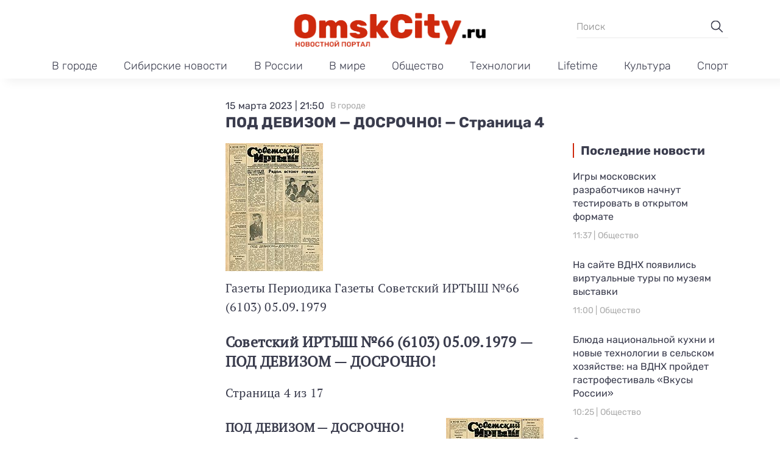

--- FILE ---
content_type: text/html; charset=UTF-8
request_url: https://omskcity.ru/omskcity/pod-devizom-dosrochno-stranica-4/
body_size: 13752
content:
<!doctype html>
<html lang="ru-RU">
<head>
	<meta charset="UTF-8">
	<meta name="viewport" content="width=device-width, initial-scale=1">
	<link rel="profile" href="https://gmpg.org/xfn/11">

	<meta name='robots' content='index, follow, max-image-preview:large, max-snippet:-1, max-video-preview:-1' />

	<!-- This site is optimized with the Yoast SEO plugin v23.9 - https://yoast.com/wordpress/plugins/seo/ -->
	<title>ПОД ДЕВИЗОМ — ДОСРОЧНО! - Страница 4 - Омск Сити</title>
	<link rel="canonical" href="https://omskcity.ru/omskcity/pod-devizom-dosrochno-stranica-4/" />
	<meta property="og:locale" content="ru_RU" />
	<meta property="og:type" content="article" />
	<meta property="og:title" content="ПОД ДЕВИЗОМ — ДОСРОЧНО! - Страница 4 - Омск Сити" />
	<meta property="og:description" content="Газета Советский ИРТЫШ - ОРГАН ПАРТКОМА РЕЧНИКОВ, БАСКОМФЛОТА И УПРАВЛЕНИЯ ИРТЫШСКОГО РЕЧНОГО ПАРОХОДСТВА-ОБЪЕДИНЕНИЯ, 5 сентября 1979 г." />
	<meta property="og:url" content="https://omskcity.ru/omskcity/pod-devizom-dosrochno-stranica-4/" />
	<meta property="og:site_name" content="Омск Сити" />
	<meta property="article:published_time" content="2023-03-15T18:50:41+00:00" />
	<meta property="article:modified_time" content="2023-05-31T07:53:00+00:00" />
	<meta property="og:image" content="https://omskcity.ru/wp-content/uploads/2023/05/sovetsky-irtysh-newspaper_.jpg" />
	<meta property="og:image:width" content="160" />
	<meta property="og:image:height" content="210" />
	<meta property="og:image:type" content="image/jpeg" />
	<meta name="author" content="admin" />
	<meta name="twitter:card" content="summary_large_image" />
	<meta name="twitter:label1" content="Написано автором" />
	<meta name="twitter:data1" content="admin" />
	<script type="application/ld+json" class="yoast-schema-graph">{"@context":"https://schema.org","@graph":[{"@type":"Article","@id":"https://omskcity.ru/omskcity/pod-devizom-dosrochno-stranica-4/#article","isPartOf":{"@id":"https://omskcity.ru/omskcity/pod-devizom-dosrochno-stranica-4/"},"author":{"name":"admin","@id":"https://omskcity.ru/#/schema/person/44a529553cf91f376ca66fff10b92f96"},"headline":"ПОД ДЕВИЗОМ — ДОСРОЧНО! &#8212; Страница 4","datePublished":"2023-03-15T18:50:41+00:00","dateModified":"2023-05-31T07:53:00+00:00","mainEntityOfPage":{"@id":"https://omskcity.ru/omskcity/pod-devizom-dosrochno-stranica-4/"},"wordCount":401,"commentCount":0,"publisher":{"@id":"https://omskcity.ru/#organization"},"image":{"@id":"https://omskcity.ru/omskcity/pod-devizom-dosrochno-stranica-4/#primaryimage"},"thumbnailUrl":"https://img.omskcity.ru/2023/05/sovetsky-irtysh-newspaper_.jpg","articleSection":["В городе"],"inLanguage":"ru-RU","potentialAction":[{"@type":"CommentAction","name":"Comment","target":["https://omskcity.ru/omskcity/pod-devizom-dosrochno-stranica-4/#respond"]}]},{"@type":"WebPage","@id":"https://omskcity.ru/omskcity/pod-devizom-dosrochno-stranica-4/","url":"https://omskcity.ru/omskcity/pod-devizom-dosrochno-stranica-4/","name":"ПОД ДЕВИЗОМ — ДОСРОЧНО! - Страница 4 - Омск Сити","isPartOf":{"@id":"https://omskcity.ru/#website"},"primaryImageOfPage":{"@id":"https://omskcity.ru/omskcity/pod-devizom-dosrochno-stranica-4/#primaryimage"},"image":{"@id":"https://omskcity.ru/omskcity/pod-devizom-dosrochno-stranica-4/#primaryimage"},"thumbnailUrl":"https://img.omskcity.ru/2023/05/sovetsky-irtysh-newspaper_.jpg","datePublished":"2023-03-15T18:50:41+00:00","dateModified":"2023-05-31T07:53:00+00:00","breadcrumb":{"@id":"https://omskcity.ru/omskcity/pod-devizom-dosrochno-stranica-4/#breadcrumb"},"inLanguage":"ru-RU","potentialAction":[{"@type":"ReadAction","target":["https://omskcity.ru/omskcity/pod-devizom-dosrochno-stranica-4/"]}]},{"@type":"ImageObject","inLanguage":"ru-RU","@id":"https://omskcity.ru/omskcity/pod-devizom-dosrochno-stranica-4/#primaryimage","url":"https://img.omskcity.ru/2023/05/sovetsky-irtysh-newspaper_.jpg","contentUrl":"https://img.omskcity.ru/2023/05/sovetsky-irtysh-newspaper_.jpg","width":160,"height":210},{"@type":"BreadcrumbList","@id":"https://omskcity.ru/omskcity/pod-devizom-dosrochno-stranica-4/#breadcrumb","itemListElement":[{"@type":"ListItem","position":1,"name":"Главная страница","item":"https://omskcity.ru/"},{"@type":"ListItem","position":2,"name":"ПОД ДЕВИЗОМ — ДОСРОЧНО! &#8212; Страница 4"}]},{"@type":"WebSite","@id":"https://omskcity.ru/#website","url":"https://omskcity.ru/","name":"Омск Сити","description":"Новости Сибири и России","publisher":{"@id":"https://omskcity.ru/#organization"},"potentialAction":[{"@type":"SearchAction","target":{"@type":"EntryPoint","urlTemplate":"https://omskcity.ru/?s={search_term_string}"},"query-input":{"@type":"PropertyValueSpecification","valueRequired":true,"valueName":"search_term_string"}}],"inLanguage":"ru-RU"},{"@type":"Organization","@id":"https://omskcity.ru/#organization","name":"Омск Сити","url":"https://omskcity.ru/","logo":{"@type":"ImageObject","inLanguage":"ru-RU","@id":"https://omskcity.ru/#/schema/logo/image/","url":"https://img.omskcity.ru/2023/09/logo-omskcity.png","contentUrl":"https://img.omskcity.ru/2023/09/logo-omskcity.png","width":715,"height":143,"caption":"Омск Сити"},"image":{"@id":"https://omskcity.ru/#/schema/logo/image/"}},{"@type":"Person","@id":"https://omskcity.ru/#/schema/person/44a529553cf91f376ca66fff10b92f96","name":"admin","image":{"@type":"ImageObject","inLanguage":"ru-RU","@id":"https://omskcity.ru/#/schema/person/image/","url":"https://secure.gravatar.com/avatar/ba7499ce1f007ce42950b0d623cc61ff86f34633c511d2290317bf01fab45e04?s=96&d=mm&r=g","contentUrl":"https://secure.gravatar.com/avatar/ba7499ce1f007ce42950b0d623cc61ff86f34633c511d2290317bf01fab45e04?s=96&d=mm&r=g","caption":"admin"},"sameAs":["https://omskcity.ru"],"url":"https://omskcity.ru/author/admin/"}]}</script>
	<!-- / Yoast SEO plugin. -->


<link rel="alternate" type="application/rss+xml" title="Омск Сити &raquo; Лента" href="https://omskcity.ru/feed/" />
<link rel="alternate" type="application/rss+xml" title="Омск Сити &raquo; Лента комментариев" href="https://omskcity.ru/comments/feed/" />
<link rel="alternate" type="application/rss+xml" title="Омск Сити &raquo; Лента комментариев к &laquo;ПОД ДЕВИЗОМ — ДОСРОЧНО!  &#8212; Страница 4&raquo;" href="https://omskcity.ru/omskcity/pod-devizom-dosrochno-stranica-4/feed/" />
<link rel="alternate" title="oEmbed (JSON)" type="application/json+oembed" href="https://omskcity.ru/wp-json/oembed/1.0/embed?url=https%3A%2F%2Fomskcity.ru%2Fomskcity%2Fpod-devizom-dosrochno-stranica-4%2F" />
<link rel="alternate" title="oEmbed (XML)" type="text/xml+oembed" href="https://omskcity.ru/wp-json/oembed/1.0/embed?url=https%3A%2F%2Fomskcity.ru%2Fomskcity%2Fpod-devizom-dosrochno-stranica-4%2F&#038;format=xml" />
<style id='wp-img-auto-sizes-contain-inline-css'>
img:is([sizes=auto i],[sizes^="auto," i]){contain-intrinsic-size:3000px 1500px}
/*# sourceURL=wp-img-auto-sizes-contain-inline-css */
</style>
<style id='wp-emoji-styles-inline-css'>

	img.wp-smiley, img.emoji {
		display: inline !important;
		border: none !important;
		box-shadow: none !important;
		height: 1em !important;
		width: 1em !important;
		margin: 0 0.07em !important;
		vertical-align: -0.1em !important;
		background: none !important;
		padding: 0 !important;
	}
/*# sourceURL=wp-emoji-styles-inline-css */
</style>
<style id='wp-block-library-inline-css'>
:root{--wp-block-synced-color:#7a00df;--wp-block-synced-color--rgb:122,0,223;--wp-bound-block-color:var(--wp-block-synced-color);--wp-editor-canvas-background:#ddd;--wp-admin-theme-color:#007cba;--wp-admin-theme-color--rgb:0,124,186;--wp-admin-theme-color-darker-10:#006ba1;--wp-admin-theme-color-darker-10--rgb:0,107,160.5;--wp-admin-theme-color-darker-20:#005a87;--wp-admin-theme-color-darker-20--rgb:0,90,135;--wp-admin-border-width-focus:2px}@media (min-resolution:192dpi){:root{--wp-admin-border-width-focus:1.5px}}.wp-element-button{cursor:pointer}:root .has-very-light-gray-background-color{background-color:#eee}:root .has-very-dark-gray-background-color{background-color:#313131}:root .has-very-light-gray-color{color:#eee}:root .has-very-dark-gray-color{color:#313131}:root .has-vivid-green-cyan-to-vivid-cyan-blue-gradient-background{background:linear-gradient(135deg,#00d084,#0693e3)}:root .has-purple-crush-gradient-background{background:linear-gradient(135deg,#34e2e4,#4721fb 50%,#ab1dfe)}:root .has-hazy-dawn-gradient-background{background:linear-gradient(135deg,#faaca8,#dad0ec)}:root .has-subdued-olive-gradient-background{background:linear-gradient(135deg,#fafae1,#67a671)}:root .has-atomic-cream-gradient-background{background:linear-gradient(135deg,#fdd79a,#004a59)}:root .has-nightshade-gradient-background{background:linear-gradient(135deg,#330968,#31cdcf)}:root .has-midnight-gradient-background{background:linear-gradient(135deg,#020381,#2874fc)}:root{--wp--preset--font-size--normal:16px;--wp--preset--font-size--huge:42px}.has-regular-font-size{font-size:1em}.has-larger-font-size{font-size:2.625em}.has-normal-font-size{font-size:var(--wp--preset--font-size--normal)}.has-huge-font-size{font-size:var(--wp--preset--font-size--huge)}.has-text-align-center{text-align:center}.has-text-align-left{text-align:left}.has-text-align-right{text-align:right}.has-fit-text{white-space:nowrap!important}#end-resizable-editor-section{display:none}.aligncenter{clear:both}.items-justified-left{justify-content:flex-start}.items-justified-center{justify-content:center}.items-justified-right{justify-content:flex-end}.items-justified-space-between{justify-content:space-between}.screen-reader-text{border:0;clip-path:inset(50%);height:1px;margin:-1px;overflow:hidden;padding:0;position:absolute;width:1px;word-wrap:normal!important}.screen-reader-text:focus{background-color:#ddd;clip-path:none;color:#444;display:block;font-size:1em;height:auto;left:5px;line-height:normal;padding:15px 23px 14px;text-decoration:none;top:5px;width:auto;z-index:100000}html :where(.has-border-color){border-style:solid}html :where([style*=border-top-color]){border-top-style:solid}html :where([style*=border-right-color]){border-right-style:solid}html :where([style*=border-bottom-color]){border-bottom-style:solid}html :where([style*=border-left-color]){border-left-style:solid}html :where([style*=border-width]){border-style:solid}html :where([style*=border-top-width]){border-top-style:solid}html :where([style*=border-right-width]){border-right-style:solid}html :where([style*=border-bottom-width]){border-bottom-style:solid}html :where([style*=border-left-width]){border-left-style:solid}html :where(img[class*=wp-image-]){height:auto;max-width:100%}:where(figure){margin:0 0 1em}html :where(.is-position-sticky){--wp-admin--admin-bar--position-offset:var(--wp-admin--admin-bar--height,0px)}@media screen and (max-width:600px){html :where(.is-position-sticky){--wp-admin--admin-bar--position-offset:0px}}

/*# sourceURL=wp-block-library-inline-css */
</style><style id='global-styles-inline-css'>
:root{--wp--preset--aspect-ratio--square: 1;--wp--preset--aspect-ratio--4-3: 4/3;--wp--preset--aspect-ratio--3-4: 3/4;--wp--preset--aspect-ratio--3-2: 3/2;--wp--preset--aspect-ratio--2-3: 2/3;--wp--preset--aspect-ratio--16-9: 16/9;--wp--preset--aspect-ratio--9-16: 9/16;--wp--preset--color--black: #000000;--wp--preset--color--cyan-bluish-gray: #abb8c3;--wp--preset--color--white: #ffffff;--wp--preset--color--pale-pink: #f78da7;--wp--preset--color--vivid-red: #cf2e2e;--wp--preset--color--luminous-vivid-orange: #ff6900;--wp--preset--color--luminous-vivid-amber: #fcb900;--wp--preset--color--light-green-cyan: #7bdcb5;--wp--preset--color--vivid-green-cyan: #00d084;--wp--preset--color--pale-cyan-blue: #8ed1fc;--wp--preset--color--vivid-cyan-blue: #0693e3;--wp--preset--color--vivid-purple: #9b51e0;--wp--preset--gradient--vivid-cyan-blue-to-vivid-purple: linear-gradient(135deg,rgb(6,147,227) 0%,rgb(155,81,224) 100%);--wp--preset--gradient--light-green-cyan-to-vivid-green-cyan: linear-gradient(135deg,rgb(122,220,180) 0%,rgb(0,208,130) 100%);--wp--preset--gradient--luminous-vivid-amber-to-luminous-vivid-orange: linear-gradient(135deg,rgb(252,185,0) 0%,rgb(255,105,0) 100%);--wp--preset--gradient--luminous-vivid-orange-to-vivid-red: linear-gradient(135deg,rgb(255,105,0) 0%,rgb(207,46,46) 100%);--wp--preset--gradient--very-light-gray-to-cyan-bluish-gray: linear-gradient(135deg,rgb(238,238,238) 0%,rgb(169,184,195) 100%);--wp--preset--gradient--cool-to-warm-spectrum: linear-gradient(135deg,rgb(74,234,220) 0%,rgb(151,120,209) 20%,rgb(207,42,186) 40%,rgb(238,44,130) 60%,rgb(251,105,98) 80%,rgb(254,248,76) 100%);--wp--preset--gradient--blush-light-purple: linear-gradient(135deg,rgb(255,206,236) 0%,rgb(152,150,240) 100%);--wp--preset--gradient--blush-bordeaux: linear-gradient(135deg,rgb(254,205,165) 0%,rgb(254,45,45) 50%,rgb(107,0,62) 100%);--wp--preset--gradient--luminous-dusk: linear-gradient(135deg,rgb(255,203,112) 0%,rgb(199,81,192) 50%,rgb(65,88,208) 100%);--wp--preset--gradient--pale-ocean: linear-gradient(135deg,rgb(255,245,203) 0%,rgb(182,227,212) 50%,rgb(51,167,181) 100%);--wp--preset--gradient--electric-grass: linear-gradient(135deg,rgb(202,248,128) 0%,rgb(113,206,126) 100%);--wp--preset--gradient--midnight: linear-gradient(135deg,rgb(2,3,129) 0%,rgb(40,116,252) 100%);--wp--preset--font-size--small: 13px;--wp--preset--font-size--medium: 20px;--wp--preset--font-size--large: 36px;--wp--preset--font-size--x-large: 42px;--wp--preset--spacing--20: 0.44rem;--wp--preset--spacing--30: 0.67rem;--wp--preset--spacing--40: 1rem;--wp--preset--spacing--50: 1.5rem;--wp--preset--spacing--60: 2.25rem;--wp--preset--spacing--70: 3.38rem;--wp--preset--spacing--80: 5.06rem;--wp--preset--shadow--natural: 6px 6px 9px rgba(0, 0, 0, 0.2);--wp--preset--shadow--deep: 12px 12px 50px rgba(0, 0, 0, 0.4);--wp--preset--shadow--sharp: 6px 6px 0px rgba(0, 0, 0, 0.2);--wp--preset--shadow--outlined: 6px 6px 0px -3px rgb(255, 255, 255), 6px 6px rgb(0, 0, 0);--wp--preset--shadow--crisp: 6px 6px 0px rgb(0, 0, 0);}:where(.is-layout-flex){gap: 0.5em;}:where(.is-layout-grid){gap: 0.5em;}body .is-layout-flex{display: flex;}.is-layout-flex{flex-wrap: wrap;align-items: center;}.is-layout-flex > :is(*, div){margin: 0;}body .is-layout-grid{display: grid;}.is-layout-grid > :is(*, div){margin: 0;}:where(.wp-block-columns.is-layout-flex){gap: 2em;}:where(.wp-block-columns.is-layout-grid){gap: 2em;}:where(.wp-block-post-template.is-layout-flex){gap: 1.25em;}:where(.wp-block-post-template.is-layout-grid){gap: 1.25em;}.has-black-color{color: var(--wp--preset--color--black) !important;}.has-cyan-bluish-gray-color{color: var(--wp--preset--color--cyan-bluish-gray) !important;}.has-white-color{color: var(--wp--preset--color--white) !important;}.has-pale-pink-color{color: var(--wp--preset--color--pale-pink) !important;}.has-vivid-red-color{color: var(--wp--preset--color--vivid-red) !important;}.has-luminous-vivid-orange-color{color: var(--wp--preset--color--luminous-vivid-orange) !important;}.has-luminous-vivid-amber-color{color: var(--wp--preset--color--luminous-vivid-amber) !important;}.has-light-green-cyan-color{color: var(--wp--preset--color--light-green-cyan) !important;}.has-vivid-green-cyan-color{color: var(--wp--preset--color--vivid-green-cyan) !important;}.has-pale-cyan-blue-color{color: var(--wp--preset--color--pale-cyan-blue) !important;}.has-vivid-cyan-blue-color{color: var(--wp--preset--color--vivid-cyan-blue) !important;}.has-vivid-purple-color{color: var(--wp--preset--color--vivid-purple) !important;}.has-black-background-color{background-color: var(--wp--preset--color--black) !important;}.has-cyan-bluish-gray-background-color{background-color: var(--wp--preset--color--cyan-bluish-gray) !important;}.has-white-background-color{background-color: var(--wp--preset--color--white) !important;}.has-pale-pink-background-color{background-color: var(--wp--preset--color--pale-pink) !important;}.has-vivid-red-background-color{background-color: var(--wp--preset--color--vivid-red) !important;}.has-luminous-vivid-orange-background-color{background-color: var(--wp--preset--color--luminous-vivid-orange) !important;}.has-luminous-vivid-amber-background-color{background-color: var(--wp--preset--color--luminous-vivid-amber) !important;}.has-light-green-cyan-background-color{background-color: var(--wp--preset--color--light-green-cyan) !important;}.has-vivid-green-cyan-background-color{background-color: var(--wp--preset--color--vivid-green-cyan) !important;}.has-pale-cyan-blue-background-color{background-color: var(--wp--preset--color--pale-cyan-blue) !important;}.has-vivid-cyan-blue-background-color{background-color: var(--wp--preset--color--vivid-cyan-blue) !important;}.has-vivid-purple-background-color{background-color: var(--wp--preset--color--vivid-purple) !important;}.has-black-border-color{border-color: var(--wp--preset--color--black) !important;}.has-cyan-bluish-gray-border-color{border-color: var(--wp--preset--color--cyan-bluish-gray) !important;}.has-white-border-color{border-color: var(--wp--preset--color--white) !important;}.has-pale-pink-border-color{border-color: var(--wp--preset--color--pale-pink) !important;}.has-vivid-red-border-color{border-color: var(--wp--preset--color--vivid-red) !important;}.has-luminous-vivid-orange-border-color{border-color: var(--wp--preset--color--luminous-vivid-orange) !important;}.has-luminous-vivid-amber-border-color{border-color: var(--wp--preset--color--luminous-vivid-amber) !important;}.has-light-green-cyan-border-color{border-color: var(--wp--preset--color--light-green-cyan) !important;}.has-vivid-green-cyan-border-color{border-color: var(--wp--preset--color--vivid-green-cyan) !important;}.has-pale-cyan-blue-border-color{border-color: var(--wp--preset--color--pale-cyan-blue) !important;}.has-vivid-cyan-blue-border-color{border-color: var(--wp--preset--color--vivid-cyan-blue) !important;}.has-vivid-purple-border-color{border-color: var(--wp--preset--color--vivid-purple) !important;}.has-vivid-cyan-blue-to-vivid-purple-gradient-background{background: var(--wp--preset--gradient--vivid-cyan-blue-to-vivid-purple) !important;}.has-light-green-cyan-to-vivid-green-cyan-gradient-background{background: var(--wp--preset--gradient--light-green-cyan-to-vivid-green-cyan) !important;}.has-luminous-vivid-amber-to-luminous-vivid-orange-gradient-background{background: var(--wp--preset--gradient--luminous-vivid-amber-to-luminous-vivid-orange) !important;}.has-luminous-vivid-orange-to-vivid-red-gradient-background{background: var(--wp--preset--gradient--luminous-vivid-orange-to-vivid-red) !important;}.has-very-light-gray-to-cyan-bluish-gray-gradient-background{background: var(--wp--preset--gradient--very-light-gray-to-cyan-bluish-gray) !important;}.has-cool-to-warm-spectrum-gradient-background{background: var(--wp--preset--gradient--cool-to-warm-spectrum) !important;}.has-blush-light-purple-gradient-background{background: var(--wp--preset--gradient--blush-light-purple) !important;}.has-blush-bordeaux-gradient-background{background: var(--wp--preset--gradient--blush-bordeaux) !important;}.has-luminous-dusk-gradient-background{background: var(--wp--preset--gradient--luminous-dusk) !important;}.has-pale-ocean-gradient-background{background: var(--wp--preset--gradient--pale-ocean) !important;}.has-electric-grass-gradient-background{background: var(--wp--preset--gradient--electric-grass) !important;}.has-midnight-gradient-background{background: var(--wp--preset--gradient--midnight) !important;}.has-small-font-size{font-size: var(--wp--preset--font-size--small) !important;}.has-medium-font-size{font-size: var(--wp--preset--font-size--medium) !important;}.has-large-font-size{font-size: var(--wp--preset--font-size--large) !important;}.has-x-large-font-size{font-size: var(--wp--preset--font-size--x-large) !important;}
/*# sourceURL=global-styles-inline-css */
</style>

<style id='classic-theme-styles-inline-css'>
/*! This file is auto-generated */
.wp-block-button__link{color:#fff;background-color:#32373c;border-radius:9999px;box-shadow:none;text-decoration:none;padding:calc(.667em + 2px) calc(1.333em + 2px);font-size:1.125em}.wp-block-file__button{background:#32373c;color:#fff;text-decoration:none}
/*# sourceURL=/wp-includes/css/classic-themes.min.css */
</style>
<link rel='stylesheet' id='omskcity-style-css' href='https://omskcity.ru/wp-content/themes/omskcity/style.css?ver=1.0.2' media='all' />
<link rel='stylesheet' id='boo-grid-4.6-css' href='https://omskcity.ru/wp-content/themes/omskcity/bootstrap-grid.css?ver=1.0.2' media='all' />
<link rel='stylesheet' id='fancybox-css-css' href='https://omskcity.ru/wp-content/themes/omskcity/js/jquery.fancybox.min.css?ver=1.0.2' media='all' />
<script src="https://omskcity.ru/wp-includes/js/jquery/jquery.min.js?ver=3.7.1" id="jquery-core-js"></script>
<script src="https://omskcity.ru/wp-includes/js/jquery/jquery-migrate.min.js?ver=3.4.1" id="jquery-migrate-js"></script>
<link rel="https://api.w.org/" href="https://omskcity.ru/wp-json/" /><link rel="alternate" title="JSON" type="application/json" href="https://omskcity.ru/wp-json/wp/v2/posts/2210" /><link rel="EditURI" type="application/rsd+xml" title="RSD" href="https://omskcity.ru/xmlrpc.php?rsd" />
<meta name="generator" content="WordPress 6.9" />
<link rel='shortlink' href='https://omskcity.ru/?p=2210' />
<link rel="pingback" href="https://omskcity.ru/xmlrpc.php"><link rel="icon" href="https://img.omskcity.ru/2023/09/cropped-screenshot-2023-09-17-at-7.45.28-pm-32x32.png" sizes="32x32" />
<link rel="icon" href="https://img.omskcity.ru/2023/09/cropped-screenshot-2023-09-17-at-7.45.28-pm-192x192.png" sizes="192x192" />
<link rel="apple-touch-icon" href="https://img.omskcity.ru/2023/09/cropped-screenshot-2023-09-17-at-7.45.28-pm-180x180.png" />
<meta name="msapplication-TileImage" content="https://img.omskcity.ru/2023/09/cropped-screenshot-2023-09-17-at-7.45.28-pm-270x270.png" />
</head>

<body class="wp-singular post-template-default single single-post postid-2210 single-format-standard wp-custom-logo wp-theme-omskcity">

	
<div id="page" class="site">

<header class="site-header compensate-for-scrollbar d-flex flex-column">
	<div class="menu_header_wrap">
		<div class="site-header-top">
			<div class="container d-md-block d-none relative">
				<div class="site-branding my-2">
					<a href="https://omskcity.ru/" class="custom-logo-link" rel="home"><img width="715" height="143" src="https://img.omskcity.ru/2023/09/logo-omskcity.png" class="custom-logo" alt="Омск Сити" decoding="async" fetchpriority="high" srcset="https://img.omskcity.ru/2023/09/logo-omskcity.png 715w, https://img.omskcity.ru/2023/09/logo-omskcity-300x60.png 300w" sizes="(max-width: 715px) 100vw, 715px" /></a>				</div>
				<div class="search_column">
					<div class="d-flex justify-content-end wrap_search h-100">
    <div class="search_panel">
        <form role="search" method="get" id="searchform" class="searchform d-flex" action="https://omskcity.ru/">
                <input type="text" value="" name="s" id="s" placeholder="Поиск" required/>
                <label for="searchsubmit" class="s-submit d-flex align-items-center">
                    <svg xmlns="http://www.w3.org/2000/svg" width="22" height="22" viewBox="0 0 22 22" fill="none"><g clip-path="url(#clip0_14_506)"><path d="M7.64839 0.064455C5.74057 0.30508 3.93589 1.19453 2.56518 2.56524C-0.0301296 5.15625 -0.726223 9.08789 0.820652 12.3664C2.09682 15.0777 4.64917 16.9512 7.57534 17.3379C9.74956 17.6215 11.971 17.0629 13.7499 15.7867C13.9605 15.6363 14.1496 15.5117 14.1667 15.5117C14.1839 15.5117 15.6234 16.934 17.3593 18.6656C20.6894 21.9957 20.6937 21.9957 21.0761 22C21.2652 22 21.639 21.8453 21.7507 21.7164C21.8753 21.5746 22 21.2566 22 21.0762C22 20.6938 21.9957 20.6895 18.6656 17.3594C16.9339 15.6234 15.5117 14.1883 15.5117 14.1711C15.5117 14.1539 15.6363 13.9648 15.791 13.7457C16.8566 12.2375 17.398 10.5574 17.4023 8.73555C17.4023 6.38086 16.4999 4.20234 14.8371 2.54805C13.5222 1.2418 11.9066 0.4168 10.0546 0.107424C9.47026 0.00859642 8.25854 -0.012888 7.64839 0.064455ZM9.71089 1.91211C11.6703 2.23008 13.3417 3.28711 14.4031 4.88555C15.1937 6.07578 15.5589 7.26602 15.5632 8.67969C15.5632 9.36289 15.516 9.77539 15.3613 10.3984C14.7554 12.8176 12.8175 14.7555 10.3984 15.3613C9.77534 15.516 9.36284 15.5633 8.67964 15.5633C7.26596 15.559 6.07573 15.1938 4.8855 14.4031C2.99057 13.1441 1.8476 11.0086 1.8476 8.70977C1.8476 7.5582 2.08393 6.58711 2.62104 5.54727C3.48901 3.86719 5.03589 2.6168 6.89643 2.07969C7.68276 1.85625 8.89878 1.78321 9.71089 1.91211Z" /></g><defs><clipPath id="clip0_14_506"><rect width="22" height="22"/></clipPath></defs></svg>
                    <input type="submit" id="searchsubmit" value="" />
                </label>
        </form>
    </div>
    <div class="s-icon d-lg-none d-flex">
        <svg class="loop-icon" xmlns="http://www.w3.org/2000/svg" width="22" height="22" viewBox="0 0 22 22" fill="none"><g clip-path="url(#clip0_14_506)"><path d="M7.64839 0.064455C5.74057 0.30508 3.93589 1.19453 2.56518 2.56524C-0.0301296 5.15625 -0.726223 9.08789 0.820652 12.3664C2.09682 15.0777 4.64917 16.9512 7.57534 17.3379C9.74956 17.6215 11.971 17.0629 13.7499 15.7867C13.9605 15.6363 14.1496 15.5117 14.1667 15.5117C14.1839 15.5117 15.6234 16.934 17.3593 18.6656C20.6894 21.9957 20.6937 21.9957 21.0761 22C21.2652 22 21.639 21.8453 21.7507 21.7164C21.8753 21.5746 22 21.2566 22 21.0762C22 20.6938 21.9957 20.6895 18.6656 17.3594C16.9339 15.6234 15.5117 14.1883 15.5117 14.1711C15.5117 14.1539 15.6363 13.9648 15.791 13.7457C16.8566 12.2375 17.398 10.5574 17.4023 8.73555C17.4023 6.38086 16.4999 4.20234 14.8371 2.54805C13.5222 1.2418 11.9066 0.4168 10.0546 0.107424C9.47026 0.00859642 8.25854 -0.012888 7.64839 0.064455ZM9.71089 1.91211C11.6703 2.23008 13.3417 3.28711 14.4031 4.88555C15.1937 6.07578 15.5589 7.26602 15.5632 8.67969C15.5632 9.36289 15.516 9.77539 15.3613 10.3984C14.7554 12.8176 12.8175 14.7555 10.3984 15.3613C9.77534 15.516 9.36284 15.5633 8.67964 15.5633C7.26596 15.559 6.07573 15.1938 4.8855 14.4031C2.99057 13.1441 1.8476 11.0086 1.8476 8.70977C1.8476 7.5582 2.08393 6.58711 2.62104 5.54727C3.48901 3.86719 5.03589 2.6168 6.89643 2.07969C7.68276 1.85625 8.89878 1.78321 9.71089 1.91211Z" /></g><defs><clipPath id="clip0_14_506"><rect width="22" height="22"/></clipPath></defs></svg>
        <svg data-win="gl0ry_to_ukra1ne" class="loop-icon_close" width="20" height="19" viewBox="0 0 20 19" fill="none" xmlns="http://www.w3.org/2000/svg"><path fill-rule="evenodd" clip-rule="evenodd" d="M2.73529 0.79769C2.33837 0.400768 1.69483 0.400768 1.29791 0.797691C0.900988 1.19461 0.900988 1.83815 1.29791 2.23507L8.56286 9.50002L1.29796 16.7649C0.90104 17.1618 0.90104 17.8054 1.29796 18.2023C1.69488 18.5992 2.33842 18.5992 2.73534 18.2023L10.0002 10.9374L17.2651 18.2023C17.6621 18.5992 18.3056 18.5992 18.7025 18.2023C19.0994 17.8054 19.0994 17.1618 18.7025 16.7649L11.4376 9.50002L18.7026 2.23507C19.0995 1.83815 19.0995 1.19461 18.7026 0.797691C18.3057 0.400768 17.6621 0.400768 17.2652 0.79769L10.0002 8.06264L2.73529 0.79769Z"/></svg>
    </div>
</div>				</div>
			</div>
		</div>
		<div class="header-menu">
			<div class="container relative">
				<div class="d-flex align-items-center menu_wrap">
					<div class="site-branding mr-3">
						<a href="https://omskcity.ru/" class="custom-logo-link" rel="home"><img width="715" height="143" src="https://img.omskcity.ru/2023/09/logo-omskcity.png" class="custom-logo" alt="Омск Сити" decoding="async" srcset="https://img.omskcity.ru/2023/09/logo-omskcity.png 715w, https://img.omskcity.ru/2023/09/logo-omskcity-300x60.png 300w" sizes="(max-width: 715px) 100vw, 715px" /></a>					</div>
					<div class="menu_inner">
						<div class="d-flex align-items-center">
							<nav>
								<div class="menu-menju-v-shapke-container"><ul id="menu-menju-v-shapke" class="d-flex justify-content-md-between"><li id="menu-item-69244" class="menu-item menu-item-type-taxonomy menu-item-object-category current-post-ancestor current-menu-parent current-post-parent menu-item-69244"><a href="https://omskcity.ru/omskcity/">В городе</a></li>
<li id="menu-item-69248" class="menu-item menu-item-type-taxonomy menu-item-object-category menu-item-69248"><a href="https://omskcity.ru/siberia/">Сибирские новости</a></li>
<li id="menu-item-69247" class="menu-item menu-item-type-taxonomy menu-item-object-category menu-item-69247"><a href="https://omskcity.ru/russia/">В России</a></li>
<li id="menu-item-69242" class="menu-item menu-item-type-taxonomy menu-item-object-category menu-item-69242"><a href="https://omskcity.ru/world/">В мире</a></li>
<li id="menu-item-69249" class="menu-item menu-item-type-taxonomy menu-item-object-category menu-item-69249"><a href="https://omskcity.ru/society/">Общество</a></li>
<li id="menu-item-69246" class="menu-item menu-item-type-taxonomy menu-item-object-category menu-item-69246"><a href="https://omskcity.ru/tech/">Технологии</a></li>
<li id="menu-item-69241" class="menu-item menu-item-type-taxonomy menu-item-object-category menu-item-69241"><a href="https://omskcity.ru/lifetime/">Lifetime</a></li>
<li id="menu-item-69243" class="menu-item menu-item-type-taxonomy menu-item-object-category menu-item-69243"><a href="https://omskcity.ru/culture/">Культура</a></li>
<li id="menu-item-69245" class="menu-item menu-item-type-taxonomy menu-item-object-category menu-item-69245"><a href="https://omskcity.ru/sport/">Спорт</a></li>
</ul></div>							</nav>
						</div>
					</div>
						
					<div class="d-md-none d-flex ml-3">
						<div class="search_column">
							<div class="d-flex justify-content-end wrap_search h-100">
    <div class="search_panel">
        <form role="search" method="get" id="searchform" class="searchform d-flex" action="https://omskcity.ru/">
                <input type="text" value="" name="s" id="s" placeholder="Поиск" required/>
                <label for="searchsubmit" class="s-submit d-flex align-items-center">
                    <svg xmlns="http://www.w3.org/2000/svg" width="22" height="22" viewBox="0 0 22 22" fill="none"><g clip-path="url(#clip0_14_506)"><path d="M7.64839 0.064455C5.74057 0.30508 3.93589 1.19453 2.56518 2.56524C-0.0301296 5.15625 -0.726223 9.08789 0.820652 12.3664C2.09682 15.0777 4.64917 16.9512 7.57534 17.3379C9.74956 17.6215 11.971 17.0629 13.7499 15.7867C13.9605 15.6363 14.1496 15.5117 14.1667 15.5117C14.1839 15.5117 15.6234 16.934 17.3593 18.6656C20.6894 21.9957 20.6937 21.9957 21.0761 22C21.2652 22 21.639 21.8453 21.7507 21.7164C21.8753 21.5746 22 21.2566 22 21.0762C22 20.6938 21.9957 20.6895 18.6656 17.3594C16.9339 15.6234 15.5117 14.1883 15.5117 14.1711C15.5117 14.1539 15.6363 13.9648 15.791 13.7457C16.8566 12.2375 17.398 10.5574 17.4023 8.73555C17.4023 6.38086 16.4999 4.20234 14.8371 2.54805C13.5222 1.2418 11.9066 0.4168 10.0546 0.107424C9.47026 0.00859642 8.25854 -0.012888 7.64839 0.064455ZM9.71089 1.91211C11.6703 2.23008 13.3417 3.28711 14.4031 4.88555C15.1937 6.07578 15.5589 7.26602 15.5632 8.67969C15.5632 9.36289 15.516 9.77539 15.3613 10.3984C14.7554 12.8176 12.8175 14.7555 10.3984 15.3613C9.77534 15.516 9.36284 15.5633 8.67964 15.5633C7.26596 15.559 6.07573 15.1938 4.8855 14.4031C2.99057 13.1441 1.8476 11.0086 1.8476 8.70977C1.8476 7.5582 2.08393 6.58711 2.62104 5.54727C3.48901 3.86719 5.03589 2.6168 6.89643 2.07969C7.68276 1.85625 8.89878 1.78321 9.71089 1.91211Z" /></g><defs><clipPath id="clip0_14_506"><rect width="22" height="22"/></clipPath></defs></svg>
                    <input type="submit" id="searchsubmit" value="" />
                </label>
        </form>
    </div>
    <div class="s-icon d-lg-none d-flex">
        <svg class="loop-icon" xmlns="http://www.w3.org/2000/svg" width="22" height="22" viewBox="0 0 22 22" fill="none"><g clip-path="url(#clip0_14_506)"><path d="M7.64839 0.064455C5.74057 0.30508 3.93589 1.19453 2.56518 2.56524C-0.0301296 5.15625 -0.726223 9.08789 0.820652 12.3664C2.09682 15.0777 4.64917 16.9512 7.57534 17.3379C9.74956 17.6215 11.971 17.0629 13.7499 15.7867C13.9605 15.6363 14.1496 15.5117 14.1667 15.5117C14.1839 15.5117 15.6234 16.934 17.3593 18.6656C20.6894 21.9957 20.6937 21.9957 21.0761 22C21.2652 22 21.639 21.8453 21.7507 21.7164C21.8753 21.5746 22 21.2566 22 21.0762C22 20.6938 21.9957 20.6895 18.6656 17.3594C16.9339 15.6234 15.5117 14.1883 15.5117 14.1711C15.5117 14.1539 15.6363 13.9648 15.791 13.7457C16.8566 12.2375 17.398 10.5574 17.4023 8.73555C17.4023 6.38086 16.4999 4.20234 14.8371 2.54805C13.5222 1.2418 11.9066 0.4168 10.0546 0.107424C9.47026 0.00859642 8.25854 -0.012888 7.64839 0.064455ZM9.71089 1.91211C11.6703 2.23008 13.3417 3.28711 14.4031 4.88555C15.1937 6.07578 15.5589 7.26602 15.5632 8.67969C15.5632 9.36289 15.516 9.77539 15.3613 10.3984C14.7554 12.8176 12.8175 14.7555 10.3984 15.3613C9.77534 15.516 9.36284 15.5633 8.67964 15.5633C7.26596 15.559 6.07573 15.1938 4.8855 14.4031C2.99057 13.1441 1.8476 11.0086 1.8476 8.70977C1.8476 7.5582 2.08393 6.58711 2.62104 5.54727C3.48901 3.86719 5.03589 2.6168 6.89643 2.07969C7.68276 1.85625 8.89878 1.78321 9.71089 1.91211Z" /></g><defs><clipPath id="clip0_14_506"><rect width="22" height="22"/></clipPath></defs></svg>
        <svg data-win="gl0ry_to_ukra1ne" class="loop-icon_close" width="20" height="19" viewBox="0 0 20 19" fill="none" xmlns="http://www.w3.org/2000/svg"><path fill-rule="evenodd" clip-rule="evenodd" d="M2.73529 0.79769C2.33837 0.400768 1.69483 0.400768 1.29791 0.797691C0.900988 1.19461 0.900988 1.83815 1.29791 2.23507L8.56286 9.50002L1.29796 16.7649C0.90104 17.1618 0.90104 17.8054 1.29796 18.2023C1.69488 18.5992 2.33842 18.5992 2.73534 18.2023L10.0002 10.9374L17.2651 18.2023C17.6621 18.5992 18.3056 18.5992 18.7025 18.2023C19.0994 17.8054 19.0994 17.1618 18.7025 16.7649L11.4376 9.50002L18.7026 2.23507C19.0995 1.83815 19.0995 1.19461 18.7026 0.797691C18.3057 0.400768 17.6621 0.400768 17.2652 0.79769L10.0002 8.06264L2.73529 0.79769Z"/></svg>
    </div>
</div>						</div>
						<div class="burger"><span></span></div>

					</div>
				</div>
			</div>
		</div>
	</div>
</header>

<main>
	<div class="container">
		<article>
			<div class="row">
				<div class="col-xl-3 d-xl-block d-none"></div>
				<div class="col-xl-6 col-lg-8">
											<div class="d-flex flex-column">
							<h1 class="order-2">ПОД ДЕВИЗОМ — ДОСРОЧНО!  &#8212; Страница 4</h1>							<div class="d-flex align-items-center flex-wrap single-meta order-1">
								<div class="date_post">
									15 марта 2023 | 21:50								</div>
								<div><a class="cat-name" href="https://omskcity.ru/omskcity/">В городе</a></div>
							</div>
						</div>
									</div>
				<div class="col-xl-3 col-lg-4"></div>
			</div>
			<div class="row">
									<div class="col-xl-3 d-xl-block d-none"></div>
					<div class="col-xl-6 col-lg-8 mb-lg-0 mb-5">
						<div class="mb-2">
							<img width="160" height="210" src="https://img.omskcity.ru/2023/05/sovetsky-irtysh-newspaper_.jpg" class="attachment-large size-large wp-post-image" alt="" decoding="async" />						</div>
						<div class="content_acticle">
							<p>  Газеты         Периодика Газеты  Советский ИРТЫШ №66 (6103) 05.09.1979    </p>
<h2 class="contentheadingarticle">  Советский ИРТЫШ №66 (6103) 05.09.1979 &#8212; ПОД ДЕВИЗОМ — ДОСРОЧНО!  </h2>
<dl class="article-info">
<dt class="article-info-term"></dt>
</dl>
<p>   Страница 4 из 17 </p>
<p><img decoding="async" src="https://img.omskcity.ru/2023/05/sovetsky-irtysh-newspaper_.jpg" border="0" alt="Отраслевая газета Советский ИРТЫШ ОРГАН ПАРТКОМА РЕЧНИКОВ, БАСКОМФЛОТА И УПРАВЛЕНИЯ ИРТЫШСКОГО ОРДЕНА ТРУДОВОГО КРАСНОГО ЗНАМЕНИ РЕЧНОГО ПАРОХОДСТВА-ОБЪЕДИНЕНИЯ" style="border: 0; float: right; margin-left: 18px; margin-right: 18px;" /></p>
<p><strong>ПОД ДЕВИЗОМ — ДОСРОЧНО! </strong></p>
<p>27 августа работники Кировского грузового района Омского порта, как всегда, досрочно рапортовали о выполнении месячного плана. Прошедшие месяцы были напряженными для портовиков — остро ощущался недостаток тоннажа. Поэтому основные силы были брошены на производство кооперированных работ.</p>
<p>Для четырех укрупненных комплексных бригад района стало нормой загружать в течение суток не менее 1,5 тысячи тонн песчано-гравийной смеси. А поиск возможностей для эффективного труда продолжался.</p>
<p>Высоких рубежей добилась бригада А. Беликова. Она почти в два раза перекрыла норму отгрузки гравия.</p>
<p>Множить трудовые достижения помогает не только соревнование между бригадами, но и трудовое соперничество с железнодорожниками станции «Карбышево-1», которое из года в год обогащается новыми формами. Сейчас традицией стали постоянные совещания смежников, в которых участвуют представители бригад. Претензии и предложения, высказанные на таких совещаниях, оперативно реализуются в работе. И при подведении итогов трудового соперничества бригады портовиков и железнодорожников сами называют кандидатов на призовое место среди обеих групп. Налаживается и самый больной вопрос содружества — оперативная информация о времени прибытия подвижного состава, бережнее и своевременнее стали обрабатывать вагоны члены портовых бригад.</p>
<p>В августе в районе переработано более 250 тыс. тонн народнохозяйственных грузов, из которых едва ли не половина приходится на долю кооперированных грузов. Портовики постоянно работали над тем, чтобы суда не стояли у причальной стенки, вот почему большинство ушло от причалов только досрочно. Так, в конце августа к причалам почти одновременно подошли «Байкит» и «Елатьма». Оптимальный режим, давно и прочно прижившийся в порту, помог оба судна обработать одновременно тремя кранами. Бригады Р. О. Бейнерта, В. М. Василюка и А. В. Беликова оба судна выпустили в рейс гораздо раньше срока. А все потому, что коллективы района спаивает настоящая дружба. Когда на смену вышла бригада В. М. Василюка, звено Р. Бейнерта все равно не ушло с причала, а продолжало работать на тыловых площадках.</p>
<p>Бригады портовых рабочих хорошо поддерживаются технически. Им крепко помогает бригада слесарей по ремонту крановой механизации. Недавно ею в сжатые сроки были устранены неполадки на кранах «Кировец-5» и «Абус-9». Теперь краны в строю.</p>
<p>Г. СНЕЖИН.</p>
<p>***</p>
<ul>
<li>&lt;&lt; Назад </li>
<li>Вперёд &gt;&gt;</li>
</ul>
<ul>
<li>  Советский ИРТЫШ №66 (6103) 05.09.1979  </li>
<li>  Рапорты трудовых побед  </li>
<li>  РЕШЕНИЯ XXV съезда КПСС &#8212; В ЖИЗНЬ!  </li>
<li>  ПОД ДЕВИЗОМ — ДОСРОЧНО!   </li>
<li>  Август, щедрый на успех  </li>
<li>  Позади первый этап   </li>
<li>  ПОТЕРИ У ПРИЧАЛОВ  </li>
<li>  ИЗДАЕТ «ПЛАКАТ»   </li>
<li>  УСПЕШНЫЙ РЕЙС   </li>
<li>  ЗАКРЫТЬ ГЛАЗА НА БЕСПОРЯДКИ   </li>
<li>  СОДРУЖЕСТВО  </li>
<li>  Вниз по матушке, по водке&#8230;   </li>
<li>  УРОЖАЙ НА ПОДВОДНЫХ ОГОРОДАХ   </li>
<li>  ДОРОГОЙ истории   </li>
<li>  Пирамидальные тополя Прииртышья   </li>
<li>  В кадре— Нижегородский кремль   </li>
<li>  Выходные данные  </li>
<li>  Все страницы  </li>
</ul>
<h4></h4>
<p>   <a href="#" tabindex="7" onclick="jcomments.saveComment();return false;" title=""></a> <a href="#" tabindex="8" onclick="return false;" title=""></a>          </p>
						</div>
						<div class="share-text">Поделиться новостью</div>
						<script src="https://yastatic.net/share2/share.js"></script>
						<div class="ya-share2" data-curtain data-services="vkontakte,odnoklassniki,telegram,viber,whatsapp,moimir"></div>
					</div>
								<div class="col-xl-3 col-lg-4">
					

<aside id="secondary" class="widget-area">
	<div class="side_bar">
		<div class="d-flex flex-wrap justify-content-between align-items-center mb-3">
			<div class="side_bar_title mb-0">Последние новости <span></span></div>
			
		</div>
					<ul>
			    					<li>
						<a href="https://omskcity.ru/society/igry-moskovskih-razrabotchikov-nachnut-testirovat-v-otkrytom-formate/" class="side_bar_news d-block">
							Игры московских разработчиков начнут тестировать в открытом формате						</a>
						<span class="d-flex side_bar_news_time"><span class="mr-1">11:37 |</span><span>Общество</span> </span>
					</li>
									<li>
						<a href="https://omskcity.ru/society/na-sajte-vdnh-pojavilis-virtualnye-tury-po-muzejam-vystavki/" class="side_bar_news d-block">
							На сайте ВДНХ появились виртуальные туры по музеям выставки						</a>
						<span class="d-flex side_bar_news_time"><span class="mr-1">11:00 |</span><span>Общество</span> </span>
					</li>
									<li>
						<a href="https://omskcity.ru/society/bljuda-nacionalnoj-kuhni-i-novye-tehnologii-v-selskom-hozjajstve-na-vdnh-projdet-gastrofestival-vkusy-rossii/" class="side_bar_news d-block">
							Блюда национальной кухни и новые технологии в сельском хозяйстве: на ВДНХ пройдет гастрофестиваль «Вкусы России»						</a>
						<span class="d-flex side_bar_news_time"><span class="mr-1">10:25 |</span><span>Общество</span> </span>
					</li>
									<li>
						<a href="https://omskcity.ru/society/s-nachala-goda-vostrebovannost-cifrovyh-uslug-i-servisov-moskvy-vyrosla-na-tret/" class="side_bar_news d-block">
							С начала года востребованность цифровых услуг и сервисов Москвы выросла на треть						</a>
						<span class="d-flex side_bar_news_time"><span class="mr-1">10:15 |</span><span>Общество</span> </span>
					</li>
									<li>
						<a href="https://omskcity.ru/jekonomika/granthera-group-aktivno-razvivaet-cifrovuju-infrastrukturu/" class="side_bar_news d-block">
							Granthera Group активно развивает цифровую инфраструктуру						</a>
						<span class="d-flex side_bar_news_time"><span class="mr-1">13:21 |</span><span>Экономика</span> </span>
					</li>
							</ul>
					</div>
</aside>
				</div>
			</div>
		</article>
			<div class="other_posts">
        
                	<div class="side_bar_title"><span>Другие новости</span></div>
        	<div class="last_other_news">
	            
<div>
    <div class="news_item d-flex flex-column">
        <a href="https://omskcity.ru/omskcity/davajte-sorevnovatsja-stranica-4/" class="thumbnail_news_link">
            <div class="thumbnail_news">
                <img width="140" height="210" src="https://img.omskcity.ru/2023/05/molodoy-sibiryak_5481-1_.jpg" class="attachment-large size-large wp-post-image" alt="" decoding="async" loading="lazy" />            </div>
        </a>
        <a class="cat-name" href="https://omskcity.ru/omskcity/">В городе</a>        <a href="https://omskcity.ru/omskcity/davajte-sorevnovatsja-stranica-4/" class="title_wrap">
            <div class="title_news">
                ДАВАЙТЕ СОРЕВНОВАТЬСЯ! &#8212; Страница 4            </div>
            <div class="excerpt_news"><p>Газета МОЛОДОЙ СИБИРЯК Орган Омского обкома ВЛКСМ 1977 года.</p>
</div>
        </a>
    </div>
</div>
<div>
    <div class="news_item d-flex flex-column">
        <a href="https://omskcity.ru/omskcity/smena-za-smenoj-aja-biblioteka/" class="thumbnail_news_link">
            <div class="thumbnail_news">
                                    <img src="https://omskcity.ru/wp-content/themes/omskcity/img/no-img.jpeg">
                            </div>
        </a>
        <a class="cat-name" href="https://omskcity.ru/omskcity/">В городе</a>        <a href="https://omskcity.ru/omskcity/smena-za-smenoj-aja-biblioteka/" class="title_wrap">
            <div class="title_news">
                Смена за сменой — Страница 1            </div>
            <div class="excerpt_news"><p>Смена за сменой.<br />
Очерки из истории Омской областной пионерской организации. </p>
</div>
        </a>
    </div>
</div>
<div>
    <div class="news_item d-flex flex-column">
        <a href="https://omskcity.ru/omskcity/bylo-12-budet-7-stranica-20/" class="thumbnail_news_link">
            <div class="thumbnail_news">
                <img width="160" height="210" src="https://img.omskcity.ru/2023/05/1906-rabochy-put-omsk.jpg" class="attachment-large size-large wp-post-image" alt="" decoding="async" loading="lazy" />            </div>
        </a>
        <a class="cat-name" href="https://omskcity.ru/omskcity/">В городе</a>        <a href="https://omskcity.ru/omskcity/bylo-12-budet-7-stranica-20/" class="title_wrap">
            <div class="title_news">
                Было 12, будет 7. &#8212; Страница 20            </div>
            <div class="excerpt_news"><p>Газета Рабочий Путь. Ежедневная газета Омского окружном ВКП(б), Окрисполкома и Окрпрофсовета. Выпуск посвящен десятилетию Октябрьской революции. 7 ноября 1927 год</p>
</div>
        </a>
    </div>
</div>
<div>
    <div class="news_item d-flex flex-column">
        <a href="https://omskcity.ru/omskcity/sto-odin-voprositelnyj-znak-stranica-14/" class="thumbnail_news_link">
            <div class="thumbnail_news">
                                    <img src="https://omskcity.ru/wp-content/themes/omskcity/img/no-img.jpeg">
                            </div>
        </a>
        <a class="cat-name" href="https://omskcity.ru/omskcity/">В городе</a>        <a href="https://omskcity.ru/omskcity/sto-odin-voprositelnyj-znak-stranica-14/" class="title_wrap">
            <div class="title_news">
                Сто один вопросительный знак &#8212; Страница 14            </div>
            <div class="excerpt_news"><p>Вместе с героями книги читатель побывает в гостях у коллективов-побратимов — на предприятиях и в школах, посетит Омский парк под Будапештом и сельскохозяйственную выставку в кооперативе на острове Чепеле, поприсутствует на совместном концерте породненных ансамблей и на встрече молодых сибирских и пештских художников.</p>
</div>
        </a>
    </div>
</div>            </div>
                        </div>
	</div>
</main>


	<footer id="colophon" class="site-footer">
		<div class="container">
			<div class="d-flex flex-md-nowrap flex-wrap justify-content-between align-items-center">
				<div class="footer-logo d-md-flex d-block flex-wrap align-items-center mr-md-3">
					<div class="site-branding">
						<a href="https://omskcity.ru/" class="custom-logo-link" rel="home"><img width="715" height="143" src="https://img.omskcity.ru/2023/09/logo-omskcity.png" class="custom-logo" alt="Омск Сити" decoding="async" srcset="https://img.omskcity.ru/2023/09/logo-omskcity.png 715w, https://img.omskcity.ru/2023/09/logo-omskcity-300x60.png 300w" sizes="(max-width: 715px) 100vw, 715px" /></a>					</div>
					<p class="my-2 pl-md-2">© 2009-2026 omskcity.ru</p>
				</div>
				<nav class="mt-md-0 mt-3">
					<div class="menu-menju-v-podvale-container"><ul id="menu-menju-v-podvale" class="footer_menu d-md-flex d-none flex-wrap justify-content-md-end justify-content-center"><li id="menu-item-69206" class="menu-item menu-item-type-post_type menu-item-object-page menu-item-69206"><a href="https://omskcity.ru/kontakty/">Контакты</a></li>
</ul></div>					<div class="menu-menju-v-podvale-container"><ul id="menu-menju-v-podvale-1" class="footer_menu d-md-none d-flex flex-wrap justify-content-md-end justify-content-center"><li class="menu-item menu-item-type-post_type menu-item-object-page menu-item-69206"><a href="https://omskcity.ru/kontakty/">Контакты</a></li>
</ul></div>				</nav>
				
			</div>
		</div>
	</footer>



</div>

<script type="speculationrules">
{"prefetch":[{"source":"document","where":{"and":[{"href_matches":"/*"},{"not":{"href_matches":["/wp-*.php","/wp-admin/*","/wp-content/uploads/*","/wp-content/*","/wp-content/plugins/*","/wp-content/themes/omskcity/*","/*\\?(.+)"]}},{"not":{"selector_matches":"a[rel~=\"nofollow\"]"}},{"not":{"selector_matches":".no-prefetch, .no-prefetch a"}}]},"eagerness":"conservative"}]}
</script>
<script src="https://omskcity.ru/wp-content/themes/omskcity/js/jquery.fancybox.min.js?ver=1.0.2" id="fancybox-js-js"></script>
<script src="https://omskcity.ru/wp-content/themes/omskcity/js/ajax_loadmore.js?ver=1.0.2" id="ajax_loadmore-js-js"></script>
<script src="https://omskcity.ru/wp-content/themes/omskcity/js/custom.js?ver=1.0.2" id="custom-js-js"></script>
<script id="wp-emoji-settings" type="application/json">
{"baseUrl":"https://s.w.org/images/core/emoji/17.0.2/72x72/","ext":".png","svgUrl":"https://s.w.org/images/core/emoji/17.0.2/svg/","svgExt":".svg","source":{"concatemoji":"https://omskcity.ru/wp-includes/js/wp-emoji-release.min.js?ver=6.9"}}
</script>
<script type="module">
/*! This file is auto-generated */
const a=JSON.parse(document.getElementById("wp-emoji-settings").textContent),o=(window._wpemojiSettings=a,"wpEmojiSettingsSupports"),s=["flag","emoji"];function i(e){try{var t={supportTests:e,timestamp:(new Date).valueOf()};sessionStorage.setItem(o,JSON.stringify(t))}catch(e){}}function c(e,t,n){e.clearRect(0,0,e.canvas.width,e.canvas.height),e.fillText(t,0,0);t=new Uint32Array(e.getImageData(0,0,e.canvas.width,e.canvas.height).data);e.clearRect(0,0,e.canvas.width,e.canvas.height),e.fillText(n,0,0);const a=new Uint32Array(e.getImageData(0,0,e.canvas.width,e.canvas.height).data);return t.every((e,t)=>e===a[t])}function p(e,t){e.clearRect(0,0,e.canvas.width,e.canvas.height),e.fillText(t,0,0);var n=e.getImageData(16,16,1,1);for(let e=0;e<n.data.length;e++)if(0!==n.data[e])return!1;return!0}function u(e,t,n,a){switch(t){case"flag":return n(e,"\ud83c\udff3\ufe0f\u200d\u26a7\ufe0f","\ud83c\udff3\ufe0f\u200b\u26a7\ufe0f")?!1:!n(e,"\ud83c\udde8\ud83c\uddf6","\ud83c\udde8\u200b\ud83c\uddf6")&&!n(e,"\ud83c\udff4\udb40\udc67\udb40\udc62\udb40\udc65\udb40\udc6e\udb40\udc67\udb40\udc7f","\ud83c\udff4\u200b\udb40\udc67\u200b\udb40\udc62\u200b\udb40\udc65\u200b\udb40\udc6e\u200b\udb40\udc67\u200b\udb40\udc7f");case"emoji":return!a(e,"\ud83e\u1fac8")}return!1}function f(e,t,n,a){let r;const o=(r="undefined"!=typeof WorkerGlobalScope&&self instanceof WorkerGlobalScope?new OffscreenCanvas(300,150):document.createElement("canvas")).getContext("2d",{willReadFrequently:!0}),s=(o.textBaseline="top",o.font="600 32px Arial",{});return e.forEach(e=>{s[e]=t(o,e,n,a)}),s}function r(e){var t=document.createElement("script");t.src=e,t.defer=!0,document.head.appendChild(t)}a.supports={everything:!0,everythingExceptFlag:!0},new Promise(t=>{let n=function(){try{var e=JSON.parse(sessionStorage.getItem(o));if("object"==typeof e&&"number"==typeof e.timestamp&&(new Date).valueOf()<e.timestamp+604800&&"object"==typeof e.supportTests)return e.supportTests}catch(e){}return null}();if(!n){if("undefined"!=typeof Worker&&"undefined"!=typeof OffscreenCanvas&&"undefined"!=typeof URL&&URL.createObjectURL&&"undefined"!=typeof Blob)try{var e="postMessage("+f.toString()+"("+[JSON.stringify(s),u.toString(),c.toString(),p.toString()].join(",")+"));",a=new Blob([e],{type:"text/javascript"});const r=new Worker(URL.createObjectURL(a),{name:"wpTestEmojiSupports"});return void(r.onmessage=e=>{i(n=e.data),r.terminate(),t(n)})}catch(e){}i(n=f(s,u,c,p))}t(n)}).then(e=>{for(const n in e)a.supports[n]=e[n],a.supports.everything=a.supports.everything&&a.supports[n],"flag"!==n&&(a.supports.everythingExceptFlag=a.supports.everythingExceptFlag&&a.supports[n]);var t;a.supports.everythingExceptFlag=a.supports.everythingExceptFlag&&!a.supports.flag,a.supports.everything||((t=a.source||{}).concatemoji?r(t.concatemoji):t.wpemoji&&t.twemoji&&(r(t.twemoji),r(t.wpemoji)))});
//# sourceURL=https://omskcity.ru/wp-includes/js/wp-emoji-loader.min.js
</script>

</body>
</html>
